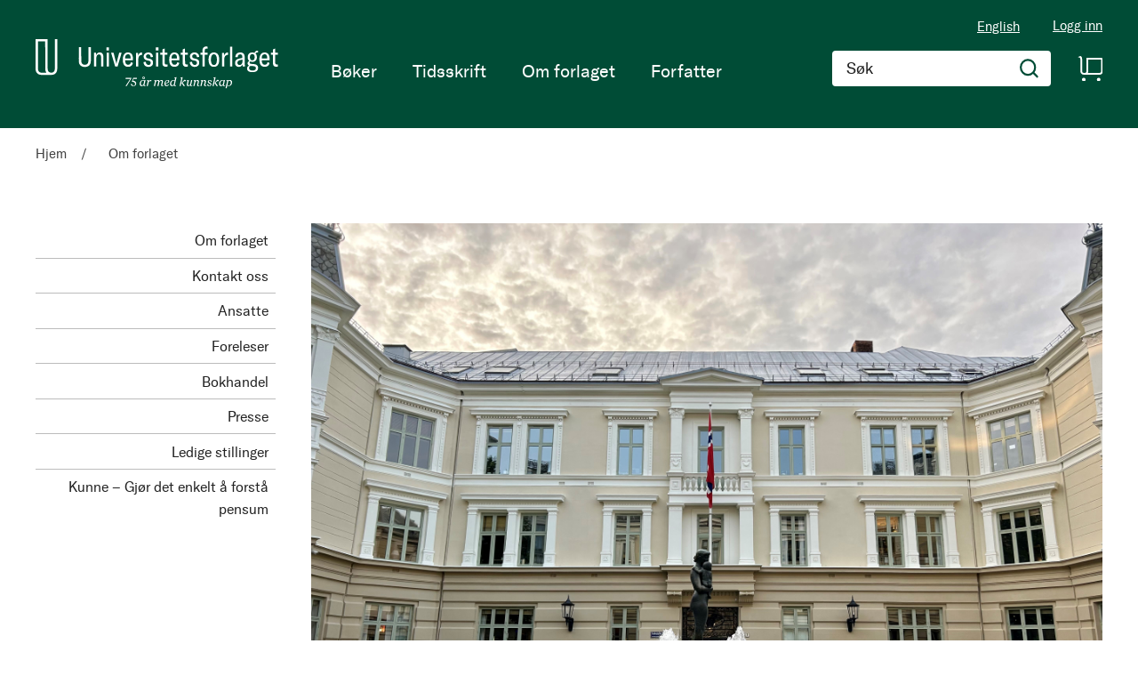

--- FILE ---
content_type: image/svg+xml
request_url: https://pim.universitetsforlaget.no/Om%20forlaget/miljofyrtarn.svg
body_size: 6598
content:
<svg id="Layer_1" data-name="Layer 1" xmlns="http://www.w3.org/2000/svg" xmlns:xlink="http://www.w3.org/1999/xlink" viewBox="0 0 133.23 113.39"><defs><style>.cls-1{fill:none;}.cls-2{fill:#fff;}.cls-3{fill:#00448a;}.cls-4{clip-path:url(#clip-path);}.cls-5{fill:#079cd8;}.cls-6{fill:#98c847;}</style><clipPath id="clip-path"><rect class="cls-1" x="7.09" y="6.61" width="119.06" height="74.06" rx="8.06"/></clipPath></defs><path class="cls-2" d="M130.39,99.71c0,6.33-4.7,11.47-10.5,11.47H13.33c-5.79,0-10.5-5.14-10.5-11.47v-86c0-6.33,4.71-11.46,10.5-11.46H119.89c5.8,0,10.5,5.13,10.5,11.46Z"/><path class="cls-3" d="M119.91,87.36a3.24,3.24,0,1,1,3.24,3.24A3.25,3.25,0,0,1,119.91,87.36Zm3.24-2.81a2.81,2.81,0,1,0,2.72,2.81A2.74,2.74,0,0,0,123.15,84.55Zm-.75,4.77H122V85.37h1.43a1.07,1.07,0,0,1,1.21,1.09,1,1,0,0,1-.93,1.11l1.11,1.75h-.54l-1-1.75h-.8Zm0-2.14h.9c.51,0,.88-.11.88-.72s-.39-.71-.88-.71h-.9Z"/><path class="cls-3" d="M10.14,101.24H7V86h3.54l4.55,9.24L19.66,86H23.2v15.23H20.08v-9.5l-5,10-5-10Z"/><path class="cls-3" d="M29.28,87.67A1.61,1.61,0,1,1,27.68,86,1.56,1.56,0,0,1,29.28,87.67Zm-.16,13.57h-2.9V90.66h2.9Z"/><path class="cls-3" d="M32,101.24V86h2.9v15.23Z"/><path class="cls-3" d="M40.68,101.58a4.62,4.62,0,0,1-1,3.38,4.08,4.08,0,0,1-3.1,1.14c-.16,0-.46,0-.78,0v-2.65h.43c1,0,1.56-.69,1.56-1.85V90.66h2.9Zm.16-13.91A1.61,1.61,0,1,1,39.24,86,1.56,1.56,0,0,1,40.84,87.67Z"/><path class="cls-3" d="M43.62,101.49l-.73-.76,1.19-1.16A5.38,5.38,0,0,1,42.87,96a5.46,5.46,0,0,1,5.66-5.66,6.09,6.09,0,0,1,3.84,1.26l1.26-1.22.68.76L53.1,92.29A5.88,5.88,0,0,1,54.38,96a5.57,5.57,0,0,1-5.76,5.59,6,6,0,0,1-3.79-1.28Zm6.76-8A3,3,0,0,0,45.7,96a3.18,3.18,0,0,0,.41,1.62Zm-3.56,5a3,3,0,0,0,1.83.59A2.84,2.84,0,0,0,51.52,96a3.09,3.09,0,0,0-.45-1.76Z"/><path class="cls-3" d="M59.66,101.24h-2.9V93.11H55.59V90.66h1.17v-.59c0-2.83,1.39-4.16,4.29-4.06v2.67c-1,.11-1.39.5-1.39,1.39v.59h1.39v2.45H59.66Z"/><path class="cls-3" d="M69.68,90.66h3.08l-6,15.39H63.7l2-5.06L62,90.66h3.08l2.14,6.28Z"/><path class="cls-3" d="M77.08,90.66v1.56A2.63,2.63,0,0,1,78,90.8a3,3,0,0,1,1.71-.5,2.53,2.53,0,0,1,.34,0v3c-.23,0-.45-.05-.61-.05a2.36,2.36,0,0,0-1.94,1,2.9,2.9,0,0,0-.44,1.94v5.1h-2.9V90.66Z"/><path class="cls-3" d="M85.21,98.13c0,.5.18.64.82.69h.51v2.42H84.23c-1.42,0-1.94-.62-1.92-2V93.06H81.1V90.62h1.21V87.79h2.9v2.83h1.33v2.44H85.21Z"/><path class="cls-3" d="M96.72,90.66h2.9v10.58h-2.9V99.77a4.32,4.32,0,0,1-3.67,1.83c-3,0-5.1-2.3-5.1-5.52s2.24-5.78,5.32-5.78A4.14,4.14,0,0,1,96.72,92ZM91.06,96a3,3,0,0,0,2.78,3.24,3.15,3.15,0,0,0,2.93-3.33,2.93,2.93,0,0,0-2.9-3.2C92.22,92.74,91.06,94.09,91.06,96Zm5-8.59A2.11,2.11,0,1,1,94,85.32,2.07,2.07,0,0,1,96.08,87.44Zm-3.15,0a1,1,0,1,0,1-1A1,1,0,0,0,92.93,87.4Z"/><path class="cls-3" d="M105.38,90.66v1.56a2.63,2.63,0,0,1,.93-1.42,3.05,3.05,0,0,1,1.72-.5,2.53,2.53,0,0,1,.34,0v3c-.23,0-.46-.05-.62-.05a2.36,2.36,0,0,0-1.94,1,3,3,0,0,0-.43,1.94v5.1h-2.9V90.66Z"/><path class="cls-3" d="M112.85,90.66V92a3,3,0,0,1,2.87-1.67,3.78,3.78,0,0,1,2.61,1c.68.69.93,1.53.93,3.27v6.69h-2.9V94.68a2.15,2.15,0,0,0-.25-1.23,1.66,1.66,0,0,0-1.39-.71,1.88,1.88,0,0,0-1.87,2.08v6.42H110V90.66Z"/><g class="cls-4"><rect class="cls-5" x="0.43" y="0.62" width="142.54" height="83.3"/><path class="cls-3" d="M7.22,75S-2.4,81.31-1.41,86.37c.77,3.92,11.55,6.93,15,6.91,12.47-.07,23.9-11.55,23.9-11.55L30.6,42l2.49-.18-.3-12,6.74.14L20.88,11.39,5.27,29.62,7.08,30h3.29l.34,11.59,3,.18Z"/><path class="cls-2" d="M13.6,30.06l1.8,9.52H28.87L98.35,77.92S70.26,58.11,84.58,28.34Z"/><circle class="cls-3" cx="113.65" cy="46.99" r="34.82"/><path class="cls-3" d="M79,42.59l.09-.72Z"/><path class="cls-6" d="M79.08,41.87c0-.32.07-.64.12-1C79.15,41.22,79.12,41.55,79.08,41.87Z"/><path class="cls-6" d="M84.33,28.34A32.5,32.5,0,0,0,79.2,41.91c0,.32-.08.64-.12,1l-.09.72c-.1,1.12-.16,2.25-.16,3.4A34.88,34.88,0,0,0,120.71,81.1S127.14,27.91,84.33,28.34Z"/><path class="cls-2" d="M116.64,78.05,107,70.3l4.22-13.55-5.63,12A34.78,34.78,0,0,1,98,60.86l6.22-13.22L96.84,59S93.13,54.2,92,50.12a107.85,107.85,0,0,0,4.59-12L91.17,48.71S87,43,87.74,33.4c0,0-3.7,8.62,6.88,25.26L83.55,53.8l12.58,7.39L101.44,67,90.85,65.86l12,2.91s4.78,3.92,7.9,6.2l-11.2-.22,12.39,1.68,3.28,2.13Z"/></g><path class="cls-3" d="M119.91,87.36a3.24,3.24,0,1,1,3.24,3.24A3.25,3.25,0,0,1,119.91,87.36Zm3.24-2.81a2.81,2.81,0,1,0,2.72,2.81A2.74,2.74,0,0,0,123.15,84.55Zm-.75,4.77H122V85.37h1.43a1.07,1.07,0,0,1,1.21,1.09,1,1,0,0,1-.93,1.11l1.11,1.75h-.54l-1-1.75h-.8Zm0-2.14h.9c.51,0,.88-.11.88-.72s-.39-.71-.88-.71h-.9Z"/><path class="cls-3" d="M10.14,101.24H7V86h3.54l4.55,9.24L19.66,86H23.2v15.23H20.08v-9.5l-5,10-5-10Z"/><path class="cls-3" d="M29.28,87.67A1.61,1.61,0,1,1,27.68,86,1.56,1.56,0,0,1,29.28,87.67Zm-.16,13.57h-2.9V90.66h2.9Z"/><path class="cls-3" d="M32,101.24V86h2.9v15.23Z"/><path class="cls-3" d="M40.68,101.58a4.62,4.62,0,0,1-1,3.38,4.08,4.08,0,0,1-3.1,1.14c-.16,0-.46,0-.78,0v-2.65h.43c1,0,1.56-.69,1.56-1.85V90.66h2.9Zm.16-13.91A1.61,1.61,0,1,1,39.24,86,1.56,1.56,0,0,1,40.84,87.67Z"/><path class="cls-3" d="M43.62,101.49l-.73-.76,1.19-1.16A5.38,5.38,0,0,1,42.87,96a5.46,5.46,0,0,1,5.66-5.66,6.09,6.09,0,0,1,3.84,1.26l1.26-1.22.68.76L53.1,92.29A5.88,5.88,0,0,1,54.38,96a5.57,5.57,0,0,1-5.76,5.59,6,6,0,0,1-3.79-1.28Zm6.76-8A3,3,0,0,0,45.7,96a3.18,3.18,0,0,0,.41,1.62Zm-3.56,5a3,3,0,0,0,1.83.59A2.84,2.84,0,0,0,51.52,96a3.09,3.09,0,0,0-.45-1.76Z"/><path class="cls-3" d="M59.66,101.24h-2.9V93.11H55.59V90.66h1.17v-.59c0-2.83,1.39-4.16,4.29-4.06v2.67c-1,.11-1.39.5-1.39,1.39v.59h1.39v2.45H59.66Z"/><path class="cls-3" d="M69.68,90.66h3.08l-6,15.39H63.7l2-5.06L62,90.66h3.08l2.14,6.28Z"/><path class="cls-3" d="M77.08,90.66v1.56A2.63,2.63,0,0,1,78,90.8a3,3,0,0,1,1.71-.5,2.53,2.53,0,0,1,.34,0v3c-.23,0-.45-.05-.61-.05a2.36,2.36,0,0,0-1.94,1,2.9,2.9,0,0,0-.44,1.94v5.1h-2.9V90.66Z"/><path class="cls-3" d="M85.21,98.13c0,.5.18.64.82.69h.51v2.42H84.23c-1.42,0-1.94-.62-1.92-2V93.06H81.1V90.62h1.21V87.79h2.9v2.83h1.33v2.44H85.21Z"/><path class="cls-3" d="M96.72,90.66h2.9v10.58h-2.9V99.77a4.32,4.32,0,0,1-3.67,1.83c-3,0-5.1-2.3-5.1-5.52s2.24-5.78,5.32-5.78A4.14,4.14,0,0,1,96.72,92ZM91.06,96a3,3,0,0,0,2.78,3.24,3.15,3.15,0,0,0,2.93-3.33,2.93,2.93,0,0,0-2.9-3.2C92.22,92.74,91.06,94.09,91.06,96Zm5-8.59A2.11,2.11,0,1,1,94,85.32,2.07,2.07,0,0,1,96.08,87.44Zm-3.15,0a1,1,0,1,0,1-1A1,1,0,0,0,92.93,87.4Z"/><path class="cls-3" d="M105.38,90.66v1.56a2.63,2.63,0,0,1,.93-1.42,3.05,3.05,0,0,1,1.72-.5,2.53,2.53,0,0,1,.34,0v3c-.23,0-.46-.05-.62-.05a2.36,2.36,0,0,0-1.94,1,3,3,0,0,0-.43,1.94v5.1h-2.9V90.66Z"/><path class="cls-3" d="M112.85,90.66V92a3,3,0,0,1,2.87-1.67,3.78,3.78,0,0,1,2.61,1c.68.69.93,1.53.93,3.27v6.69h-2.9V94.68a2.15,2.15,0,0,0-.25-1.23,1.66,1.66,0,0,0-1.39-.71,1.88,1.88,0,0,0-1.87,2.08v6.42H110V90.66Z"/></svg>

--- FILE ---
content_type: application/javascript; charset=UTF-8
request_url: https://www.universitetsforlaget.no/static/version1764687961/frontend/Convert/universitetsforlaget/nb_NO/Amasty_GdprCookie/js/storage/cookie.js
body_size: 293
content:
/**
 * Cookie Storage
 */

define([], function () {
    'use strict';

    return {
        /**
         * Set Cookie
         * @param {string} name
         * @param {string} value
         * @param {Object} options
         */
        set: function (name, value, options) {
            var updatedCookie = encodeURIComponent(name) + '=' + encodeURIComponent(value),
                optionKey,
                optionValue;

            if (typeof options.expires === 'number') {
                options.expires = new Date(Date.now() + options.expires * 864e5);
            }

            if (options.expires) {
                options.expires = options.expires.toUTCString();
            }


            for (optionKey in options) {
                updatedCookie += '; ' + optionKey;
                optionValue = options[optionKey];

                if (optionValue !== true) {
                    updatedCookie += '=' + optionValue;
                }
            }

            document.cookie = updatedCookie;
        },

        /**
         * Delete Cookie
         * @param {string} name
         */
        delete: function (name) {
            this.set(name, '', {
                'max-age': -1,
                'path': '/',
                'expires': -1
            });
        }
    };
});
